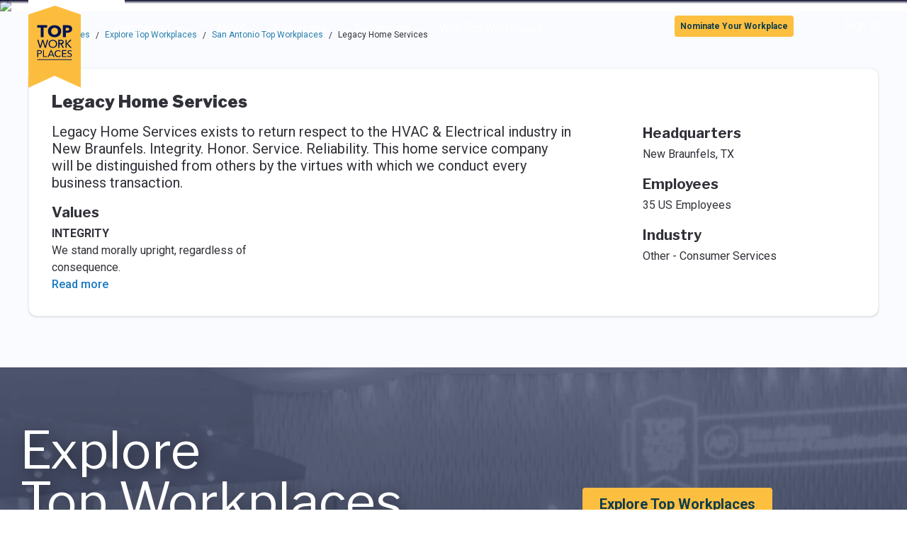

--- FILE ---
content_type: text/html; charset=utf-8
request_url: https://topworkplaces.com/company/legacy-home-services/mysanantonio/
body_size: 12333
content:
<!DOCTYPE html><html lang="en"><head><meta charSet="utf-8"/><meta name="viewport" content="width=device-width"/><meta property="og:type" content="website"/><meta property="og:locale" content="en_US"/><meta property="og:site_name" content="Top Workplaces"/><title>Working at Legacy Home Services | Top Workplaces</title><meta name="robots" content="index,follow"/><meta name="description" content="Legacy Home Services is a Top Workplace award winner. Learn what makes Legacy Home Services a great place to work &amp; how to find open job positions."/><meta property="og:url" content="https://topworkplaces.com/company/legacy-home-services/mysanantonio/"/><meta property="og:title" content="Working at Legacy Home Services | Top Workplaces"/><meta property="og:description" content="Legacy Home Services is a Top Workplace award winner. Learn what makes Legacy Home Services a great place to work &amp; how to find open job positions."/><link rel="canonical" href="https://topworkplaces.com/company/legacy-home-services/mysanantonio/"/><meta name="googlebot" content="index, follow, max-snippet: -1, max-image-preview:large, max-video-preview: -1"/><meta name="bingbot" content="index, follow, max-snippet: -1, max-image-preview:large, max-video-preview: -1"/><meta name="next-head-count" content="14"/><script>window.dataLayer = window.dataLayer || []
                                ;(function(w,d,s,l,i){w[l]=w[l]||[];w[l].push({'gtm.start':
                            new Date().getTime(),event:'gtm.js'});var f=d.getElementsByTagName(s)[0],
                            j=d.createElement(s),dl=l!='dataLayer'?'&l='+l:'';j.async=true;j.src=
                            'https://www.googletagmanager.com/gtm.js?id='+i+dl+ '&gtm_auth=fNHf8p5lBr0PNUNalZR-aw&gtm_preview=env-2&gtm_cookies_win=x';f.parentNode.insertBefore(j,f);
                            })(window,document,'script','dataLayer','GTM-WRRGX9C');</script><meta charSet="utf-8"/><meta http-equiv="x-ua-compatible" content="ie=edge, chrome=1"/><script src="/images/modernizr-webp.js" type="text/javascript" async=""></script><link rel="icon" href="/images/favicon.ico"/><link rel="preconnect" href="https://fonts.gstatic.com"/><script src="https://cmp.osano.com/169kjmTYvaxjgCfAo/452be047-c740-4a33-a4f8-acdd3ed66674/osano.js"></script><link rel="preconnect" href="https://fonts.gstatic.com" crossorigin /><link rel="preload" href="/_next/static/css/a945e0ae4ea937d8.css" as="style"/><link rel="stylesheet" href="/_next/static/css/a945e0ae4ea937d8.css" data-n-g=""/><noscript data-n-css=""></noscript><script defer="" nomodule="" src="/_next/static/chunks/polyfills-42372ed130431b0a.js"></script><script src="/_next/static/chunks/webpack-82b23ed1bdfc1fd7.js" defer=""></script><script src="/_next/static/chunks/framework-c796f06463baa7a4.js" defer=""></script><script src="/_next/static/chunks/main-ed085ab84f5a5eef.js" defer=""></script><script src="/_next/static/chunks/pages/_app-1f98bd723f2ca46d.js" defer=""></script><script src="/_next/static/chunks/184-7202475450e1d95a.js" defer=""></script><script src="/_next/static/chunks/675-393da6eea9e9527c.js" defer=""></script><script src="/_next/static/chunks/336-a5bb66ceff51e54f.js" defer=""></script><script src="/_next/static/chunks/376-5823f0f5fe4237fc.js" defer=""></script><script src="/_next/static/chunks/558-829f7db299999bd3.js" defer=""></script><script src="/_next/static/chunks/847-431817171efbe711.js" defer=""></script><script src="/_next/static/chunks/pages/company/%5B%5B...companyParams%5D%5D-d9eda787ec647b4d.js" defer=""></script><script src="/_next/static/lyxpfi_MiJQCRhsDdqK1v/_buildManifest.js" defer=""></script><script src="/_next/static/lyxpfi_MiJQCRhsDdqK1v/_ssgManifest.js" defer=""></script><style data-styled="" data-styled-version="5.3.11">.cVPVuv{position:fixed;top:70vh;right:12px;display:-webkit-box;display:-webkit-flex;display:-ms-flexbox;display:flex;-webkit-flex-direction:column;-ms-flex-direction:column;flex-direction:column;-webkit-align-items:center;-webkit-box-align:center;-ms-flex-align:center;align-items:center;padding:4px 0;width:52px;border-radius:4px;color:#ffffff;text-transform:uppercase;}/*!sc*/
@media (min-width:768px){.cVPVuv{top:50vh;right:36px;}}/*!sc*/
data-styled.g1[id="ua7rc6-0"]{content:"cVPVuv,"}/*!sc*/
.cFkQib{max-width:1225px;margin:auto;}/*!sc*/
data-styled.g2[id="vla7wf-0"]{content:"cFkQib,"}/*!sc*/
.ikuTMz circle,.ikuTMz path{-webkit-transition:fill 0.3s ease;transition:fill 0.3s ease;}/*!sc*/
.ikuTMz circle{stroke:#001450;}/*!sc*/
.ikuTMz path{fill:#001450;}/*!sc*/
.ikuTMz:hover circle{fill:#001450;}/*!sc*/
.ikuTMz:hover path{fill:#fafbff;}/*!sc*/
data-styled.g3[id="sc-1qrlgya-0"]{content:"ikuTMz,"}/*!sc*/
.fkzfGb{background-image:url('/images/footer-image.png');background-repeat:no-repeat;background-position:center;background-size:cover;height:386px;}/*!sc*/
html.webp .sc-21ainb-0{background-image:url('/images/footer-image.webp');}/*!sc*/
data-styled.g4[id="sc-21ainb-0"]{content:"fkzfGb,"}/*!sc*/
.gPgPbl{height:100%;}/*!sc*/
data-styled.g5[id="sc-21ainb-1"]{content:"gPgPbl,"}/*!sc*/
.cEobGW{text-shadow:5px 5px 20px rgba(0,0,0,0.5);}/*!sc*/
data-styled.g6[id="sc-21ainb-2"]{content:"cEobGW,"}/*!sc*/
.eioxDT{text-shadow:5px 5px 20px rgba(0,0,0,0.5);}/*!sc*/
data-styled.g7[id="sc-21ainb-3"]{content:"eioxDT,"}/*!sc*/
.bEYjjD{padding:5px;max-width:129px;}/*!sc*/
data-styled.g8[id="sc-21ainb-4"]{content:"bEYjjD,"}/*!sc*/
.czNmWS{background:linear-gradient(180deg,rgba(2,0,36,1) 0%,rgba(0,0,0,0) 33%);aspect-ratio:64/11;width:100%;overflow:hidden;}/*!sc*/
@media (max-width:768px){.czNmWS{aspect-ratio:64/11;height:auto;}}/*!sc*/
data-styled.g9[id="sc-3q639-0"]{content:"czNmWS,"}/*!sc*/
.fiztGO{width:100%;object-fit:cover;position:relative;z-index:-1;}/*!sc*/
data-styled.g10[id="sc-3q639-1"]{content:"fiztGO,"}/*!sc*/
.hxGMeW{color:#001450;top:50px;-webkit-transition:max-height 0.3s,-webkit-transform 0.3s;-webkit-transition:max-height 0.3s,-webkit-transform 0.3s;-webkit-transition:max-height 0.3s,-webkit-transform 0.3s;transition:max-height 0.3s,-webkit-transform 0.3s;-o-transition:max-height 0.3s,transform 0.3s;-webkit-transition:max-height 0.3s,-webkit-transform 0.3s;-webkit-transition:max-height 0.3s,transform 0.3s;transition:max-height 0.3s,transform 0.3s;-webkit-transition:max-height 0.3s,-webkit-transform 0.3s,-webkit-transform 0.3s;-webkit-transition:max-height 0.3s,transform 0.3s,-webkit-transform 0.3s;transition:max-height 0.3s,transform 0.3s,-webkit-transform 0.3s;-webkit-transform-origin:top;-ms-transform-origin:top;-webkit-transform-origin:top;-ms-transform-origin:top;transform-origin:top;overflow:auto;}/*!sc*/
@media (max-width:1279px){.hxGMeW{position:relative !important;-webkit-transform:none !important;-ms-transform:none !important;transform:none !important;}}/*!sc*/
.hxGMeW.active{-webkit-transform:scaleY(1);-ms-transform:scaleY(1);-webkit-transform:scaleY(1);-ms-transform:scaleY(1);transform:scaleY(1);max-height:100vh;}/*!sc*/
.hxGMeW.inactive{-webkit-transform:scaleY(0);-ms-transform:scaleY(0);-webkit-transform:scaleY(0);-ms-transform:scaleY(0);transform:scaleY(0);max-height:0;}/*!sc*/
data-styled.g11[id="sc-1s2xlvt-0"]{content:"hxGMeW,"}/*!sc*/
.gcNrjB{background-color:#ffffff;color:#001450;z-index:19;margin-top:10px;position:absolute;top:45px;box-shadow:0 5px 15px 0 rgba(0,0,0,0.09);-webkit-transition:max-height 0.3s,-webkit-transform 0.3s;-webkit-transition:max-height 0.3s,-webkit-transform 0.3s;-webkit-transition:max-height 0.3s,-webkit-transform 0.3s;transition:max-height 0.3s,-webkit-transform 0.3s;-o-transition:max-height 0.3s,transform 0.3s;-webkit-transition:max-height 0.3s,-webkit-transform 0.3s;-webkit-transition:max-height 0.3s,transform 0.3s;transition:max-height 0.3s,transform 0.3s;-webkit-transition:max-height 0.3s,-webkit-transform 0.3s,-webkit-transform 0.3s;-webkit-transition:max-height 0.3s,transform 0.3s,-webkit-transform 0.3s;transition:max-height 0.3s,transform 0.3s,-webkit-transform 0.3s;-webkit-transform-origin:top;-ms-transform-origin:top;-webkit-transform-origin:top;-ms-transform-origin:top;transform-origin:top;overflow:auto;}/*!sc*/
.gcNrjB.active{-webkit-transform:scaleY(1);-ms-transform:scaleY(1);-webkit-transform:scaleY(1);-ms-transform:scaleY(1);transform:scaleY(1);max-height:100vh;}/*!sc*/
.gcNrjB.inactive{-webkit-transform:scaleY(0);-ms-transform:scaleY(0);-webkit-transform:scaleY(0);-ms-transform:scaleY(0);transform:scaleY(0);max-height:0;}/*!sc*/
data-styled.g12[id="sc-16q9tuj-0"]{content:"gcNrjB,"}/*!sc*/
.fkOsKN{width:8.5rem;height:6.5rem;margin-top:-6.5rem;position:relative;overflow:hidden;}/*!sc*/
@media screen and (-ms-high-contrast:active),(-ms-high-contrast:none){.fkOsKN img{position:absolute;display:block;top:0;right:0;bottom:0;left:0;margin:auto;}}/*!sc*/
data-styled.g13[id="sc-1cdhtwx-0"]{content:"fkOsKN,"}/*!sc*/
@supports not ((-ms-high-contrast:none) or (-ms-high-contrast:active)){.kXSNqL{-webkit-flex-direction:column;-ms-flex-direction:column;flex-direction:column;-webkit-align-content:space-between;-ms-flex-line-pack:space-between;align-content:space-between;}@media (min-width:992px){.kXSNqL{max-height:100%;}}}/*!sc*/
@media all and (-ms-high-contrast:active),all and (-ms-high-contrast:none){.kXSNqL{-webkit-box-pack:justify;-webkit-justify-content:space-between;-ms-flex-pack:justify;justify-content:space-between;}}/*!sc*/
data-styled.g14[id="oeei9s-0"]{content:"kXSNqL,"}/*!sc*/
.kJrCkn{color:#277EAC;}/*!sc*/
data-styled.g15[id="sc-3t5she-0"]{content:"kJrCkn,"}/*!sc*/
.gMXsFW img{max-height:25rem;}/*!sc*/
.gMXsFW h1,.gMXsFW h2:not(.paragraph-lead){font-size:1.5rem;}/*!sc*/
data-styled.g26[id="d1dgus-1"]{content:"gMXsFW,"}/*!sc*/
</style><style data-href="https://fonts.googleapis.com/css2?family=Libre+Franklin:wght@400;600;700;900&family=Roboto:wght@400;500;700&display=swap">@font-face{font-family:'Libre Franklin';font-style:normal;font-weight:400;font-display:swap;src:url(https://fonts.gstatic.com/l/font?kit=jizOREVItHgc8qDIbSTKq4XkRg8T88bjFuXOnduhLsWUBA&skey=c27c9a4f66e66f55&v=v20) format('woff')}@font-face{font-family:'Libre Franklin';font-style:normal;font-weight:600;font-display:swap;src:url(https://fonts.gstatic.com/l/font?kit=jizOREVItHgc8qDIbSTKq4XkRg8T88bjFuXOnduh8MKUBA&skey=c27c9a4f66e66f55&v=v20) format('woff')}@font-face{font-family:'Libre Franklin';font-style:normal;font-weight:700;font-display:swap;src:url(https://fonts.gstatic.com/l/font?kit=jizOREVItHgc8qDIbSTKq4XkRg8T88bjFuXOnduhycKUBA&skey=c27c9a4f66e66f55&v=v20) format('woff')}@font-face{font-family:'Libre Franklin';font-style:normal;font-weight:900;font-display:swap;src:url(https://fonts.gstatic.com/l/font?kit=jizOREVItHgc8qDIbSTKq4XkRg8T88bjFuXOnduhh8KUBA&skey=c27c9a4f66e66f55&v=v20) format('woff')}@font-face{font-family:'Roboto';font-style:normal;font-weight:400;font-stretch:normal;font-display:swap;src:url(https://fonts.gstatic.com/l/font?kit=KFOMCnqEu92Fr1ME7kSn66aGLdTylUAMQXC89YmC2DPNWubEbWmQ&skey=a0a0114a1dcab3ac&v=v50) format('woff')}@font-face{font-family:'Roboto';font-style:normal;font-weight:500;font-stretch:normal;font-display:swap;src:url(https://fonts.gstatic.com/l/font?kit=KFOMCnqEu92Fr1ME7kSn66aGLdTylUAMQXC89YmC2DPNWub2bWmQ&skey=a0a0114a1dcab3ac&v=v50) format('woff')}@font-face{font-family:'Roboto';font-style:normal;font-weight:700;font-stretch:normal;font-display:swap;src:url(https://fonts.gstatic.com/l/font?kit=KFOMCnqEu92Fr1ME7kSn66aGLdTylUAMQXC89YmC2DPNWuYjammQ&skey=a0a0114a1dcab3ac&v=v50) format('woff')}@font-face{font-family:'Libre Franklin';font-style:normal;font-weight:400;font-display:swap;src:url(https://fonts.gstatic.com/s/librefranklin/v20/jizDREVItHgc8qDIbSTKq4XkRiUS2zcZiVbJsNo.woff2) format('woff2');unicode-range:U+0460-052F,U+1C80-1C8A,U+20B4,U+2DE0-2DFF,U+A640-A69F,U+FE2E-FE2F}@font-face{font-family:'Libre Franklin';font-style:normal;font-weight:400;font-display:swap;src:url(https://fonts.gstatic.com/s/librefranklin/v20/jizDREVItHgc8qDIbSTKq4XkRiUb2zcZiVbJsNo.woff2) format('woff2');unicode-range:U+0301,U+0400-045F,U+0490-0491,U+04B0-04B1,U+2116}@font-face{font-family:'Libre Franklin';font-style:normal;font-weight:400;font-display:swap;src:url(https://fonts.gstatic.com/s/librefranklin/v20/jizDREVItHgc8qDIbSTKq4XkRiUQ2zcZiVbJsNo.woff2) format('woff2');unicode-range:U+0102-0103,U+0110-0111,U+0128-0129,U+0168-0169,U+01A0-01A1,U+01AF-01B0,U+0300-0301,U+0303-0304,U+0308-0309,U+0323,U+0329,U+1EA0-1EF9,U+20AB}@font-face{font-family:'Libre Franklin';font-style:normal;font-weight:400;font-display:swap;src:url(https://fonts.gstatic.com/s/librefranklin/v20/jizDREVItHgc8qDIbSTKq4XkRiUR2zcZiVbJsNo.woff2) format('woff2');unicode-range:U+0100-02BA,U+02BD-02C5,U+02C7-02CC,U+02CE-02D7,U+02DD-02FF,U+0304,U+0308,U+0329,U+1D00-1DBF,U+1E00-1E9F,U+1EF2-1EFF,U+2020,U+20A0-20AB,U+20AD-20C0,U+2113,U+2C60-2C7F,U+A720-A7FF}@font-face{font-family:'Libre Franklin';font-style:normal;font-weight:400;font-display:swap;src:url(https://fonts.gstatic.com/s/librefranklin/v20/jizDREVItHgc8qDIbSTKq4XkRiUf2zcZiVbJ.woff2) format('woff2');unicode-range:U+0000-00FF,U+0131,U+0152-0153,U+02BB-02BC,U+02C6,U+02DA,U+02DC,U+0304,U+0308,U+0329,U+2000-206F,U+20AC,U+2122,U+2191,U+2193,U+2212,U+2215,U+FEFF,U+FFFD}@font-face{font-family:'Libre Franklin';font-style:normal;font-weight:600;font-display:swap;src:url(https://fonts.gstatic.com/s/librefranklin/v20/jizDREVItHgc8qDIbSTKq4XkRiUS2zcZiVbJsNo.woff2) format('woff2');unicode-range:U+0460-052F,U+1C80-1C8A,U+20B4,U+2DE0-2DFF,U+A640-A69F,U+FE2E-FE2F}@font-face{font-family:'Libre Franklin';font-style:normal;font-weight:600;font-display:swap;src:url(https://fonts.gstatic.com/s/librefranklin/v20/jizDREVItHgc8qDIbSTKq4XkRiUb2zcZiVbJsNo.woff2) format('woff2');unicode-range:U+0301,U+0400-045F,U+0490-0491,U+04B0-04B1,U+2116}@font-face{font-family:'Libre Franklin';font-style:normal;font-weight:600;font-display:swap;src:url(https://fonts.gstatic.com/s/librefranklin/v20/jizDREVItHgc8qDIbSTKq4XkRiUQ2zcZiVbJsNo.woff2) format('woff2');unicode-range:U+0102-0103,U+0110-0111,U+0128-0129,U+0168-0169,U+01A0-01A1,U+01AF-01B0,U+0300-0301,U+0303-0304,U+0308-0309,U+0323,U+0329,U+1EA0-1EF9,U+20AB}@font-face{font-family:'Libre Franklin';font-style:normal;font-weight:600;font-display:swap;src:url(https://fonts.gstatic.com/s/librefranklin/v20/jizDREVItHgc8qDIbSTKq4XkRiUR2zcZiVbJsNo.woff2) format('woff2');unicode-range:U+0100-02BA,U+02BD-02C5,U+02C7-02CC,U+02CE-02D7,U+02DD-02FF,U+0304,U+0308,U+0329,U+1D00-1DBF,U+1E00-1E9F,U+1EF2-1EFF,U+2020,U+20A0-20AB,U+20AD-20C0,U+2113,U+2C60-2C7F,U+A720-A7FF}@font-face{font-family:'Libre Franklin';font-style:normal;font-weight:600;font-display:swap;src:url(https://fonts.gstatic.com/s/librefranklin/v20/jizDREVItHgc8qDIbSTKq4XkRiUf2zcZiVbJ.woff2) format('woff2');unicode-range:U+0000-00FF,U+0131,U+0152-0153,U+02BB-02BC,U+02C6,U+02DA,U+02DC,U+0304,U+0308,U+0329,U+2000-206F,U+20AC,U+2122,U+2191,U+2193,U+2212,U+2215,U+FEFF,U+FFFD}@font-face{font-family:'Libre Franklin';font-style:normal;font-weight:700;font-display:swap;src:url(https://fonts.gstatic.com/s/librefranklin/v20/jizDREVItHgc8qDIbSTKq4XkRiUS2zcZiVbJsNo.woff2) format('woff2');unicode-range:U+0460-052F,U+1C80-1C8A,U+20B4,U+2DE0-2DFF,U+A640-A69F,U+FE2E-FE2F}@font-face{font-family:'Libre Franklin';font-style:normal;font-weight:700;font-display:swap;src:url(https://fonts.gstatic.com/s/librefranklin/v20/jizDREVItHgc8qDIbSTKq4XkRiUb2zcZiVbJsNo.woff2) format('woff2');unicode-range:U+0301,U+0400-045F,U+0490-0491,U+04B0-04B1,U+2116}@font-face{font-family:'Libre Franklin';font-style:normal;font-weight:700;font-display:swap;src:url(https://fonts.gstatic.com/s/librefranklin/v20/jizDREVItHgc8qDIbSTKq4XkRiUQ2zcZiVbJsNo.woff2) format('woff2');unicode-range:U+0102-0103,U+0110-0111,U+0128-0129,U+0168-0169,U+01A0-01A1,U+01AF-01B0,U+0300-0301,U+0303-0304,U+0308-0309,U+0323,U+0329,U+1EA0-1EF9,U+20AB}@font-face{font-family:'Libre Franklin';font-style:normal;font-weight:700;font-display:swap;src:url(https://fonts.gstatic.com/s/librefranklin/v20/jizDREVItHgc8qDIbSTKq4XkRiUR2zcZiVbJsNo.woff2) format('woff2');unicode-range:U+0100-02BA,U+02BD-02C5,U+02C7-02CC,U+02CE-02D7,U+02DD-02FF,U+0304,U+0308,U+0329,U+1D00-1DBF,U+1E00-1E9F,U+1EF2-1EFF,U+2020,U+20A0-20AB,U+20AD-20C0,U+2113,U+2C60-2C7F,U+A720-A7FF}@font-face{font-family:'Libre Franklin';font-style:normal;font-weight:700;font-display:swap;src:url(https://fonts.gstatic.com/s/librefranklin/v20/jizDREVItHgc8qDIbSTKq4XkRiUf2zcZiVbJ.woff2) format('woff2');unicode-range:U+0000-00FF,U+0131,U+0152-0153,U+02BB-02BC,U+02C6,U+02DA,U+02DC,U+0304,U+0308,U+0329,U+2000-206F,U+20AC,U+2122,U+2191,U+2193,U+2212,U+2215,U+FEFF,U+FFFD}@font-face{font-family:'Libre Franklin';font-style:normal;font-weight:900;font-display:swap;src:url(https://fonts.gstatic.com/s/librefranklin/v20/jizDREVItHgc8qDIbSTKq4XkRiUS2zcZiVbJsNo.woff2) format('woff2');unicode-range:U+0460-052F,U+1C80-1C8A,U+20B4,U+2DE0-2DFF,U+A640-A69F,U+FE2E-FE2F}@font-face{font-family:'Libre Franklin';font-style:normal;font-weight:900;font-display:swap;src:url(https://fonts.gstatic.com/s/librefranklin/v20/jizDREVItHgc8qDIbSTKq4XkRiUb2zcZiVbJsNo.woff2) format('woff2');unicode-range:U+0301,U+0400-045F,U+0490-0491,U+04B0-04B1,U+2116}@font-face{font-family:'Libre Franklin';font-style:normal;font-weight:900;font-display:swap;src:url(https://fonts.gstatic.com/s/librefranklin/v20/jizDREVItHgc8qDIbSTKq4XkRiUQ2zcZiVbJsNo.woff2) format('woff2');unicode-range:U+0102-0103,U+0110-0111,U+0128-0129,U+0168-0169,U+01A0-01A1,U+01AF-01B0,U+0300-0301,U+0303-0304,U+0308-0309,U+0323,U+0329,U+1EA0-1EF9,U+20AB}@font-face{font-family:'Libre Franklin';font-style:normal;font-weight:900;font-display:swap;src:url(https://fonts.gstatic.com/s/librefranklin/v20/jizDREVItHgc8qDIbSTKq4XkRiUR2zcZiVbJsNo.woff2) format('woff2');unicode-range:U+0100-02BA,U+02BD-02C5,U+02C7-02CC,U+02CE-02D7,U+02DD-02FF,U+0304,U+0308,U+0329,U+1D00-1DBF,U+1E00-1E9F,U+1EF2-1EFF,U+2020,U+20A0-20AB,U+20AD-20C0,U+2113,U+2C60-2C7F,U+A720-A7FF}@font-face{font-family:'Libre Franklin';font-style:normal;font-weight:900;font-display:swap;src:url(https://fonts.gstatic.com/s/librefranklin/v20/jizDREVItHgc8qDIbSTKq4XkRiUf2zcZiVbJ.woff2) format('woff2');unicode-range:U+0000-00FF,U+0131,U+0152-0153,U+02BB-02BC,U+02C6,U+02DA,U+02DC,U+0304,U+0308,U+0329,U+2000-206F,U+20AC,U+2122,U+2191,U+2193,U+2212,U+2215,U+FEFF,U+FFFD}@font-face{font-family:'Roboto';font-style:normal;font-weight:400;font-stretch:100%;font-display:swap;src:url(https://fonts.gstatic.com/s/roboto/v50/KFO7CnqEu92Fr1ME7kSn66aGLdTylUAMa3GUBHMdazTgWw.woff2) format('woff2');unicode-range:U+0460-052F,U+1C80-1C8A,U+20B4,U+2DE0-2DFF,U+A640-A69F,U+FE2E-FE2F}@font-face{font-family:'Roboto';font-style:normal;font-weight:400;font-stretch:100%;font-display:swap;src:url(https://fonts.gstatic.com/s/roboto/v50/KFO7CnqEu92Fr1ME7kSn66aGLdTylUAMa3iUBHMdazTgWw.woff2) format('woff2');unicode-range:U+0301,U+0400-045F,U+0490-0491,U+04B0-04B1,U+2116}@font-face{font-family:'Roboto';font-style:normal;font-weight:400;font-stretch:100%;font-display:swap;src:url(https://fonts.gstatic.com/s/roboto/v50/KFO7CnqEu92Fr1ME7kSn66aGLdTylUAMa3CUBHMdazTgWw.woff2) format('woff2');unicode-range:U+1F00-1FFF}@font-face{font-family:'Roboto';font-style:normal;font-weight:400;font-stretch:100%;font-display:swap;src:url(https://fonts.gstatic.com/s/roboto/v50/KFO7CnqEu92Fr1ME7kSn66aGLdTylUAMa3-UBHMdazTgWw.woff2) format('woff2');unicode-range:U+0370-0377,U+037A-037F,U+0384-038A,U+038C,U+038E-03A1,U+03A3-03FF}@font-face{font-family:'Roboto';font-style:normal;font-weight:400;font-stretch:100%;font-display:swap;src:url(https://fonts.gstatic.com/s/roboto/v50/KFO7CnqEu92Fr1ME7kSn66aGLdTylUAMawCUBHMdazTgWw.woff2) format('woff2');unicode-range:U+0302-0303,U+0305,U+0307-0308,U+0310,U+0312,U+0315,U+031A,U+0326-0327,U+032C,U+032F-0330,U+0332-0333,U+0338,U+033A,U+0346,U+034D,U+0391-03A1,U+03A3-03A9,U+03B1-03C9,U+03D1,U+03D5-03D6,U+03F0-03F1,U+03F4-03F5,U+2016-2017,U+2034-2038,U+203C,U+2040,U+2043,U+2047,U+2050,U+2057,U+205F,U+2070-2071,U+2074-208E,U+2090-209C,U+20D0-20DC,U+20E1,U+20E5-20EF,U+2100-2112,U+2114-2115,U+2117-2121,U+2123-214F,U+2190,U+2192,U+2194-21AE,U+21B0-21E5,U+21F1-21F2,U+21F4-2211,U+2213-2214,U+2216-22FF,U+2308-230B,U+2310,U+2319,U+231C-2321,U+2336-237A,U+237C,U+2395,U+239B-23B7,U+23D0,U+23DC-23E1,U+2474-2475,U+25AF,U+25B3,U+25B7,U+25BD,U+25C1,U+25CA,U+25CC,U+25FB,U+266D-266F,U+27C0-27FF,U+2900-2AFF,U+2B0E-2B11,U+2B30-2B4C,U+2BFE,U+3030,U+FF5B,U+FF5D,U+1D400-1D7FF,U+1EE00-1EEFF}@font-face{font-family:'Roboto';font-style:normal;font-weight:400;font-stretch:100%;font-display:swap;src:url(https://fonts.gstatic.com/s/roboto/v50/KFO7CnqEu92Fr1ME7kSn66aGLdTylUAMaxKUBHMdazTgWw.woff2) format('woff2');unicode-range:U+0001-000C,U+000E-001F,U+007F-009F,U+20DD-20E0,U+20E2-20E4,U+2150-218F,U+2190,U+2192,U+2194-2199,U+21AF,U+21E6-21F0,U+21F3,U+2218-2219,U+2299,U+22C4-22C6,U+2300-243F,U+2440-244A,U+2460-24FF,U+25A0-27BF,U+2800-28FF,U+2921-2922,U+2981,U+29BF,U+29EB,U+2B00-2BFF,U+4DC0-4DFF,U+FFF9-FFFB,U+10140-1018E,U+10190-1019C,U+101A0,U+101D0-101FD,U+102E0-102FB,U+10E60-10E7E,U+1D2C0-1D2D3,U+1D2E0-1D37F,U+1F000-1F0FF,U+1F100-1F1AD,U+1F1E6-1F1FF,U+1F30D-1F30F,U+1F315,U+1F31C,U+1F31E,U+1F320-1F32C,U+1F336,U+1F378,U+1F37D,U+1F382,U+1F393-1F39F,U+1F3A7-1F3A8,U+1F3AC-1F3AF,U+1F3C2,U+1F3C4-1F3C6,U+1F3CA-1F3CE,U+1F3D4-1F3E0,U+1F3ED,U+1F3F1-1F3F3,U+1F3F5-1F3F7,U+1F408,U+1F415,U+1F41F,U+1F426,U+1F43F,U+1F441-1F442,U+1F444,U+1F446-1F449,U+1F44C-1F44E,U+1F453,U+1F46A,U+1F47D,U+1F4A3,U+1F4B0,U+1F4B3,U+1F4B9,U+1F4BB,U+1F4BF,U+1F4C8-1F4CB,U+1F4D6,U+1F4DA,U+1F4DF,U+1F4E3-1F4E6,U+1F4EA-1F4ED,U+1F4F7,U+1F4F9-1F4FB,U+1F4FD-1F4FE,U+1F503,U+1F507-1F50B,U+1F50D,U+1F512-1F513,U+1F53E-1F54A,U+1F54F-1F5FA,U+1F610,U+1F650-1F67F,U+1F687,U+1F68D,U+1F691,U+1F694,U+1F698,U+1F6AD,U+1F6B2,U+1F6B9-1F6BA,U+1F6BC,U+1F6C6-1F6CF,U+1F6D3-1F6D7,U+1F6E0-1F6EA,U+1F6F0-1F6F3,U+1F6F7-1F6FC,U+1F700-1F7FF,U+1F800-1F80B,U+1F810-1F847,U+1F850-1F859,U+1F860-1F887,U+1F890-1F8AD,U+1F8B0-1F8BB,U+1F8C0-1F8C1,U+1F900-1F90B,U+1F93B,U+1F946,U+1F984,U+1F996,U+1F9E9,U+1FA00-1FA6F,U+1FA70-1FA7C,U+1FA80-1FA89,U+1FA8F-1FAC6,U+1FACE-1FADC,U+1FADF-1FAE9,U+1FAF0-1FAF8,U+1FB00-1FBFF}@font-face{font-family:'Roboto';font-style:normal;font-weight:400;font-stretch:100%;font-display:swap;src:url(https://fonts.gstatic.com/s/roboto/v50/KFO7CnqEu92Fr1ME7kSn66aGLdTylUAMa3OUBHMdazTgWw.woff2) format('woff2');unicode-range:U+0102-0103,U+0110-0111,U+0128-0129,U+0168-0169,U+01A0-01A1,U+01AF-01B0,U+0300-0301,U+0303-0304,U+0308-0309,U+0323,U+0329,U+1EA0-1EF9,U+20AB}@font-face{font-family:'Roboto';font-style:normal;font-weight:400;font-stretch:100%;font-display:swap;src:url(https://fonts.gstatic.com/s/roboto/v50/KFO7CnqEu92Fr1ME7kSn66aGLdTylUAMa3KUBHMdazTgWw.woff2) format('woff2');unicode-range:U+0100-02BA,U+02BD-02C5,U+02C7-02CC,U+02CE-02D7,U+02DD-02FF,U+0304,U+0308,U+0329,U+1D00-1DBF,U+1E00-1E9F,U+1EF2-1EFF,U+2020,U+20A0-20AB,U+20AD-20C0,U+2113,U+2C60-2C7F,U+A720-A7FF}@font-face{font-family:'Roboto';font-style:normal;font-weight:400;font-stretch:100%;font-display:swap;src:url(https://fonts.gstatic.com/s/roboto/v50/KFO7CnqEu92Fr1ME7kSn66aGLdTylUAMa3yUBHMdazQ.woff2) format('woff2');unicode-range:U+0000-00FF,U+0131,U+0152-0153,U+02BB-02BC,U+02C6,U+02DA,U+02DC,U+0304,U+0308,U+0329,U+2000-206F,U+20AC,U+2122,U+2191,U+2193,U+2212,U+2215,U+FEFF,U+FFFD}@font-face{font-family:'Roboto';font-style:normal;font-weight:500;font-stretch:100%;font-display:swap;src:url(https://fonts.gstatic.com/s/roboto/v50/KFO7CnqEu92Fr1ME7kSn66aGLdTylUAMa3GUBHMdazTgWw.woff2) format('woff2');unicode-range:U+0460-052F,U+1C80-1C8A,U+20B4,U+2DE0-2DFF,U+A640-A69F,U+FE2E-FE2F}@font-face{font-family:'Roboto';font-style:normal;font-weight:500;font-stretch:100%;font-display:swap;src:url(https://fonts.gstatic.com/s/roboto/v50/KFO7CnqEu92Fr1ME7kSn66aGLdTylUAMa3iUBHMdazTgWw.woff2) format('woff2');unicode-range:U+0301,U+0400-045F,U+0490-0491,U+04B0-04B1,U+2116}@font-face{font-family:'Roboto';font-style:normal;font-weight:500;font-stretch:100%;font-display:swap;src:url(https://fonts.gstatic.com/s/roboto/v50/KFO7CnqEu92Fr1ME7kSn66aGLdTylUAMa3CUBHMdazTgWw.woff2) format('woff2');unicode-range:U+1F00-1FFF}@font-face{font-family:'Roboto';font-style:normal;font-weight:500;font-stretch:100%;font-display:swap;src:url(https://fonts.gstatic.com/s/roboto/v50/KFO7CnqEu92Fr1ME7kSn66aGLdTylUAMa3-UBHMdazTgWw.woff2) format('woff2');unicode-range:U+0370-0377,U+037A-037F,U+0384-038A,U+038C,U+038E-03A1,U+03A3-03FF}@font-face{font-family:'Roboto';font-style:normal;font-weight:500;font-stretch:100%;font-display:swap;src:url(https://fonts.gstatic.com/s/roboto/v50/KFO7CnqEu92Fr1ME7kSn66aGLdTylUAMawCUBHMdazTgWw.woff2) format('woff2');unicode-range:U+0302-0303,U+0305,U+0307-0308,U+0310,U+0312,U+0315,U+031A,U+0326-0327,U+032C,U+032F-0330,U+0332-0333,U+0338,U+033A,U+0346,U+034D,U+0391-03A1,U+03A3-03A9,U+03B1-03C9,U+03D1,U+03D5-03D6,U+03F0-03F1,U+03F4-03F5,U+2016-2017,U+2034-2038,U+203C,U+2040,U+2043,U+2047,U+2050,U+2057,U+205F,U+2070-2071,U+2074-208E,U+2090-209C,U+20D0-20DC,U+20E1,U+20E5-20EF,U+2100-2112,U+2114-2115,U+2117-2121,U+2123-214F,U+2190,U+2192,U+2194-21AE,U+21B0-21E5,U+21F1-21F2,U+21F4-2211,U+2213-2214,U+2216-22FF,U+2308-230B,U+2310,U+2319,U+231C-2321,U+2336-237A,U+237C,U+2395,U+239B-23B7,U+23D0,U+23DC-23E1,U+2474-2475,U+25AF,U+25B3,U+25B7,U+25BD,U+25C1,U+25CA,U+25CC,U+25FB,U+266D-266F,U+27C0-27FF,U+2900-2AFF,U+2B0E-2B11,U+2B30-2B4C,U+2BFE,U+3030,U+FF5B,U+FF5D,U+1D400-1D7FF,U+1EE00-1EEFF}@font-face{font-family:'Roboto';font-style:normal;font-weight:500;font-stretch:100%;font-display:swap;src:url(https://fonts.gstatic.com/s/roboto/v50/KFO7CnqEu92Fr1ME7kSn66aGLdTylUAMaxKUBHMdazTgWw.woff2) format('woff2');unicode-range:U+0001-000C,U+000E-001F,U+007F-009F,U+20DD-20E0,U+20E2-20E4,U+2150-218F,U+2190,U+2192,U+2194-2199,U+21AF,U+21E6-21F0,U+21F3,U+2218-2219,U+2299,U+22C4-22C6,U+2300-243F,U+2440-244A,U+2460-24FF,U+25A0-27BF,U+2800-28FF,U+2921-2922,U+2981,U+29BF,U+29EB,U+2B00-2BFF,U+4DC0-4DFF,U+FFF9-FFFB,U+10140-1018E,U+10190-1019C,U+101A0,U+101D0-101FD,U+102E0-102FB,U+10E60-10E7E,U+1D2C0-1D2D3,U+1D2E0-1D37F,U+1F000-1F0FF,U+1F100-1F1AD,U+1F1E6-1F1FF,U+1F30D-1F30F,U+1F315,U+1F31C,U+1F31E,U+1F320-1F32C,U+1F336,U+1F378,U+1F37D,U+1F382,U+1F393-1F39F,U+1F3A7-1F3A8,U+1F3AC-1F3AF,U+1F3C2,U+1F3C4-1F3C6,U+1F3CA-1F3CE,U+1F3D4-1F3E0,U+1F3ED,U+1F3F1-1F3F3,U+1F3F5-1F3F7,U+1F408,U+1F415,U+1F41F,U+1F426,U+1F43F,U+1F441-1F442,U+1F444,U+1F446-1F449,U+1F44C-1F44E,U+1F453,U+1F46A,U+1F47D,U+1F4A3,U+1F4B0,U+1F4B3,U+1F4B9,U+1F4BB,U+1F4BF,U+1F4C8-1F4CB,U+1F4D6,U+1F4DA,U+1F4DF,U+1F4E3-1F4E6,U+1F4EA-1F4ED,U+1F4F7,U+1F4F9-1F4FB,U+1F4FD-1F4FE,U+1F503,U+1F507-1F50B,U+1F50D,U+1F512-1F513,U+1F53E-1F54A,U+1F54F-1F5FA,U+1F610,U+1F650-1F67F,U+1F687,U+1F68D,U+1F691,U+1F694,U+1F698,U+1F6AD,U+1F6B2,U+1F6B9-1F6BA,U+1F6BC,U+1F6C6-1F6CF,U+1F6D3-1F6D7,U+1F6E0-1F6EA,U+1F6F0-1F6F3,U+1F6F7-1F6FC,U+1F700-1F7FF,U+1F800-1F80B,U+1F810-1F847,U+1F850-1F859,U+1F860-1F887,U+1F890-1F8AD,U+1F8B0-1F8BB,U+1F8C0-1F8C1,U+1F900-1F90B,U+1F93B,U+1F946,U+1F984,U+1F996,U+1F9E9,U+1FA00-1FA6F,U+1FA70-1FA7C,U+1FA80-1FA89,U+1FA8F-1FAC6,U+1FACE-1FADC,U+1FADF-1FAE9,U+1FAF0-1FAF8,U+1FB00-1FBFF}@font-face{font-family:'Roboto';font-style:normal;font-weight:500;font-stretch:100%;font-display:swap;src:url(https://fonts.gstatic.com/s/roboto/v50/KFO7CnqEu92Fr1ME7kSn66aGLdTylUAMa3OUBHMdazTgWw.woff2) format('woff2');unicode-range:U+0102-0103,U+0110-0111,U+0128-0129,U+0168-0169,U+01A0-01A1,U+01AF-01B0,U+0300-0301,U+0303-0304,U+0308-0309,U+0323,U+0329,U+1EA0-1EF9,U+20AB}@font-face{font-family:'Roboto';font-style:normal;font-weight:500;font-stretch:100%;font-display:swap;src:url(https://fonts.gstatic.com/s/roboto/v50/KFO7CnqEu92Fr1ME7kSn66aGLdTylUAMa3KUBHMdazTgWw.woff2) format('woff2');unicode-range:U+0100-02BA,U+02BD-02C5,U+02C7-02CC,U+02CE-02D7,U+02DD-02FF,U+0304,U+0308,U+0329,U+1D00-1DBF,U+1E00-1E9F,U+1EF2-1EFF,U+2020,U+20A0-20AB,U+20AD-20C0,U+2113,U+2C60-2C7F,U+A720-A7FF}@font-face{font-family:'Roboto';font-style:normal;font-weight:500;font-stretch:100%;font-display:swap;src:url(https://fonts.gstatic.com/s/roboto/v50/KFO7CnqEu92Fr1ME7kSn66aGLdTylUAMa3yUBHMdazQ.woff2) format('woff2');unicode-range:U+0000-00FF,U+0131,U+0152-0153,U+02BB-02BC,U+02C6,U+02DA,U+02DC,U+0304,U+0308,U+0329,U+2000-206F,U+20AC,U+2122,U+2191,U+2193,U+2212,U+2215,U+FEFF,U+FFFD}@font-face{font-family:'Roboto';font-style:normal;font-weight:700;font-stretch:100%;font-display:swap;src:url(https://fonts.gstatic.com/s/roboto/v50/KFO7CnqEu92Fr1ME7kSn66aGLdTylUAMa3GUBHMdazTgWw.woff2) format('woff2');unicode-range:U+0460-052F,U+1C80-1C8A,U+20B4,U+2DE0-2DFF,U+A640-A69F,U+FE2E-FE2F}@font-face{font-family:'Roboto';font-style:normal;font-weight:700;font-stretch:100%;font-display:swap;src:url(https://fonts.gstatic.com/s/roboto/v50/KFO7CnqEu92Fr1ME7kSn66aGLdTylUAMa3iUBHMdazTgWw.woff2) format('woff2');unicode-range:U+0301,U+0400-045F,U+0490-0491,U+04B0-04B1,U+2116}@font-face{font-family:'Roboto';font-style:normal;font-weight:700;font-stretch:100%;font-display:swap;src:url(https://fonts.gstatic.com/s/roboto/v50/KFO7CnqEu92Fr1ME7kSn66aGLdTylUAMa3CUBHMdazTgWw.woff2) format('woff2');unicode-range:U+1F00-1FFF}@font-face{font-family:'Roboto';font-style:normal;font-weight:700;font-stretch:100%;font-display:swap;src:url(https://fonts.gstatic.com/s/roboto/v50/KFO7CnqEu92Fr1ME7kSn66aGLdTylUAMa3-UBHMdazTgWw.woff2) format('woff2');unicode-range:U+0370-0377,U+037A-037F,U+0384-038A,U+038C,U+038E-03A1,U+03A3-03FF}@font-face{font-family:'Roboto';font-style:normal;font-weight:700;font-stretch:100%;font-display:swap;src:url(https://fonts.gstatic.com/s/roboto/v50/KFO7CnqEu92Fr1ME7kSn66aGLdTylUAMawCUBHMdazTgWw.woff2) format('woff2');unicode-range:U+0302-0303,U+0305,U+0307-0308,U+0310,U+0312,U+0315,U+031A,U+0326-0327,U+032C,U+032F-0330,U+0332-0333,U+0338,U+033A,U+0346,U+034D,U+0391-03A1,U+03A3-03A9,U+03B1-03C9,U+03D1,U+03D5-03D6,U+03F0-03F1,U+03F4-03F5,U+2016-2017,U+2034-2038,U+203C,U+2040,U+2043,U+2047,U+2050,U+2057,U+205F,U+2070-2071,U+2074-208E,U+2090-209C,U+20D0-20DC,U+20E1,U+20E5-20EF,U+2100-2112,U+2114-2115,U+2117-2121,U+2123-214F,U+2190,U+2192,U+2194-21AE,U+21B0-21E5,U+21F1-21F2,U+21F4-2211,U+2213-2214,U+2216-22FF,U+2308-230B,U+2310,U+2319,U+231C-2321,U+2336-237A,U+237C,U+2395,U+239B-23B7,U+23D0,U+23DC-23E1,U+2474-2475,U+25AF,U+25B3,U+25B7,U+25BD,U+25C1,U+25CA,U+25CC,U+25FB,U+266D-266F,U+27C0-27FF,U+2900-2AFF,U+2B0E-2B11,U+2B30-2B4C,U+2BFE,U+3030,U+FF5B,U+FF5D,U+1D400-1D7FF,U+1EE00-1EEFF}@font-face{font-family:'Roboto';font-style:normal;font-weight:700;font-stretch:100%;font-display:swap;src:url(https://fonts.gstatic.com/s/roboto/v50/KFO7CnqEu92Fr1ME7kSn66aGLdTylUAMaxKUBHMdazTgWw.woff2) format('woff2');unicode-range:U+0001-000C,U+000E-001F,U+007F-009F,U+20DD-20E0,U+20E2-20E4,U+2150-218F,U+2190,U+2192,U+2194-2199,U+21AF,U+21E6-21F0,U+21F3,U+2218-2219,U+2299,U+22C4-22C6,U+2300-243F,U+2440-244A,U+2460-24FF,U+25A0-27BF,U+2800-28FF,U+2921-2922,U+2981,U+29BF,U+29EB,U+2B00-2BFF,U+4DC0-4DFF,U+FFF9-FFFB,U+10140-1018E,U+10190-1019C,U+101A0,U+101D0-101FD,U+102E0-102FB,U+10E60-10E7E,U+1D2C0-1D2D3,U+1D2E0-1D37F,U+1F000-1F0FF,U+1F100-1F1AD,U+1F1E6-1F1FF,U+1F30D-1F30F,U+1F315,U+1F31C,U+1F31E,U+1F320-1F32C,U+1F336,U+1F378,U+1F37D,U+1F382,U+1F393-1F39F,U+1F3A7-1F3A8,U+1F3AC-1F3AF,U+1F3C2,U+1F3C4-1F3C6,U+1F3CA-1F3CE,U+1F3D4-1F3E0,U+1F3ED,U+1F3F1-1F3F3,U+1F3F5-1F3F7,U+1F408,U+1F415,U+1F41F,U+1F426,U+1F43F,U+1F441-1F442,U+1F444,U+1F446-1F449,U+1F44C-1F44E,U+1F453,U+1F46A,U+1F47D,U+1F4A3,U+1F4B0,U+1F4B3,U+1F4B9,U+1F4BB,U+1F4BF,U+1F4C8-1F4CB,U+1F4D6,U+1F4DA,U+1F4DF,U+1F4E3-1F4E6,U+1F4EA-1F4ED,U+1F4F7,U+1F4F9-1F4FB,U+1F4FD-1F4FE,U+1F503,U+1F507-1F50B,U+1F50D,U+1F512-1F513,U+1F53E-1F54A,U+1F54F-1F5FA,U+1F610,U+1F650-1F67F,U+1F687,U+1F68D,U+1F691,U+1F694,U+1F698,U+1F6AD,U+1F6B2,U+1F6B9-1F6BA,U+1F6BC,U+1F6C6-1F6CF,U+1F6D3-1F6D7,U+1F6E0-1F6EA,U+1F6F0-1F6F3,U+1F6F7-1F6FC,U+1F700-1F7FF,U+1F800-1F80B,U+1F810-1F847,U+1F850-1F859,U+1F860-1F887,U+1F890-1F8AD,U+1F8B0-1F8BB,U+1F8C0-1F8C1,U+1F900-1F90B,U+1F93B,U+1F946,U+1F984,U+1F996,U+1F9E9,U+1FA00-1FA6F,U+1FA70-1FA7C,U+1FA80-1FA89,U+1FA8F-1FAC6,U+1FACE-1FADC,U+1FADF-1FAE9,U+1FAF0-1FAF8,U+1FB00-1FBFF}@font-face{font-family:'Roboto';font-style:normal;font-weight:700;font-stretch:100%;font-display:swap;src:url(https://fonts.gstatic.com/s/roboto/v50/KFO7CnqEu92Fr1ME7kSn66aGLdTylUAMa3OUBHMdazTgWw.woff2) format('woff2');unicode-range:U+0102-0103,U+0110-0111,U+0128-0129,U+0168-0169,U+01A0-01A1,U+01AF-01B0,U+0300-0301,U+0303-0304,U+0308-0309,U+0323,U+0329,U+1EA0-1EF9,U+20AB}@font-face{font-family:'Roboto';font-style:normal;font-weight:700;font-stretch:100%;font-display:swap;src:url(https://fonts.gstatic.com/s/roboto/v50/KFO7CnqEu92Fr1ME7kSn66aGLdTylUAMa3KUBHMdazTgWw.woff2) format('woff2');unicode-range:U+0100-02BA,U+02BD-02C5,U+02C7-02CC,U+02CE-02D7,U+02DD-02FF,U+0304,U+0308,U+0329,U+1D00-1DBF,U+1E00-1E9F,U+1EF2-1EFF,U+2020,U+20A0-20AB,U+20AD-20C0,U+2113,U+2C60-2C7F,U+A720-A7FF}@font-face{font-family:'Roboto';font-style:normal;font-weight:700;font-stretch:100%;font-display:swap;src:url(https://fonts.gstatic.com/s/roboto/v50/KFO7CnqEu92Fr1ME7kSn66aGLdTylUAMa3yUBHMdazQ.woff2) format('woff2');unicode-range:U+0000-00FF,U+0131,U+0152-0153,U+02BB-02BC,U+02C6,U+02DA,U+02DC,U+0304,U+0308,U+0329,U+2000-206F,U+20AC,U+2122,U+2191,U+2193,U+2212,U+2215,U+FEFF,U+FFFD}</style></head><body><noscript><iframe src="https://www.googletagmanager.com/ns.html?id=GTM-WRRGX9C&gtm_auth=fNHf8p5lBr0PNUNalZR-aw&gtm_preview=env-2&gtm_cookies_win=x"
                            height="0" width="0" style="display:none;visibility:hidden"></iframe></noscript><div id="__next"><a class="skip-link" href="#main-navigation" id="skip-to-main-nav">Skip to main navigation</a><a class="skip-link" href="#main-content" id="skip-to-main-content">Skip to main content</a><p id="selector-dialog-instructions" class="sr-only">Press enter to activate the dialog and use the tab key to navigate through the options.</p><div class="sc-3q639-0 czNmWS"><nav id="main-navigation" class="block lg:hidden transition duration-300 text-base font-normal tracking-normal leading-loose box-border fixed inset-x-0 top-0 h-16 z-20 text-white"><div class="flex px-5"><button class="mt-6 h-full"><svg aria-label="Open menu" height="24" width="24" fill="currentColor" viewBox="0 0 24 24"><path fill="none" d="M0 0h24v24H0V0z"></path><path d="M3 18h18v-2H3v2zm0-5h18v-2H3v2zm0-7v2h18V6H3z"></path></svg></button><a class="w-full flex justify-center pr-8" href="https://topworkplaces.com"><img class="z-20  h-20" src="/images/TWP.svg" alt="Top Workplaces logo"/></a></div><div id="id-1" role="menubar" aria-orientation="horizontal" class="sc-16q9tuj-0 gcNrjB flex flex-col text-black w-full inactive"><div class="inline-block"><button tabindex="0" role="menuitem" type="button" aria-expanded="false" aria-controls="id-3" aria-haspopup="menu" class="flex justify-between w-full px-4 py-2 focus:bg-purple100 lg:focus:bg-transparent lg:relative lg:w-auto lg:p-0 lg:mr-10" id="id-1-1">Companies<!-- --> <svg class="h-8" aria-hidden="true" height="24" width="24" fill="currentColor" viewBox="0 0 24 24"><path fill="none" d="M0 0h24v24H0V0z"></path><path d="M7 10l5 5 5-5H7z"></path></svg></button><div id="id-3" hidden="" style="display:none;position:fixed;left:100%;top:100%" role="menu" tabindex="-1" data-dialog="true" aria-orientation="vertical" aria-label="Companies" class="sc-1s2xlvt-0 hxGMeW bg-white relative lg:w-auto lg:shadow-lg"><a id="id-3-1" tabindex="0" role="menuitem" href="https://topworkplaces.com/find-top-workplaces/" class="w-full block px-6 py-2 text-xs hover:bg-purple100 focus:bg-purple100 transition duration-300 sm:text-base">Explore Top Workplaces</a><a id="id-3-2" tabindex="0" role="menuitem" href="https://topworkplaces.com/directory/" class="w-full block px-6 py-2 text-xs hover:bg-purple100 focus:bg-purple100 transition duration-300 sm:text-base">Search Company Profiles</a><a id="id-3-3" tabindex="0" role="menuitem" href="https://topworkplaces.com/featured-top-workplaces/" class="w-full block px-6 py-2 text-xs hover:bg-purple100 focus:bg-purple100 transition duration-300 sm:text-base">Featured Top Workplaces</a></div></div><a id="id-1-2" tabindex="0" role="menuitem" href="https://topworkplaces.com/about/" class="w-full px-4 py-2 focus:bg-purple100">About</a><a id="id-1-3" tabindex="0" role="menuitem" href="https://topworkplaces.com/resources/" class="w-full px-4 py-2 focus:bg-purple100">Resources</a><a id="id-1-4" tabindex="0" role="menuitem" href="https://topworkplaces.com/community/" class="w-full px-4 py-2 focus:bg-purple100">Community</a><a id="id-1-5" tabindex="0" role="menuitem" href="https://topworkplaces.com/why-top-workplaces" class="w-full px-4 py-2 focus:bg-purple100">Why Top Workplaces</a><a id="id-1-6" tabindex="0" role="menuitem" class="flex justify-between px-4 py-2 hover:bg-purple100" href="https://app.energage.com"><svg aria-hidden="true" height="24" width="24" fill="currentColor" viewBox="0 0 24 24"><path fill="none" d="M0 0h24v24H0V0z"></path><path d="M12 2C6.48 2 2 6.48 2 12s4.48 10 10 10 10-4.48 10-10S17.52 2 12 2zM7.07 18.28c.43-.9 3.05-1.78 4.93-1.78s4.51.88 4.93 1.78C15.57 19.36 13.86 20 12 20s-3.57-.64-4.93-1.72zm11.29-1.45c-1.43-1.74-4.9-2.33-6.36-2.33s-4.93.59-6.36 2.33A7.95 7.95 0 014 12c0-4.41 3.59-8 8-8s8 3.59 8 8c0 1.82-.62 3.49-1.64 4.83zM12 6c-1.94 0-3.5 1.56-3.5 3.5S10.06 13 12 13s3.5-1.56 3.5-3.5S13.94 6 12 6zm0 5c-.83 0-1.5-.67-1.5-1.5S11.17 8 12 8s1.5.67 1.5 1.5S12.83 11 12 11z"></path></svg>Sign In</a></div></nav><nav id="main-navigation" class="px-10 py-2 hidden lg:block transition duration-300 text-base font-normal tracking-normal leading-loose box-border fixed inset-x-0 top-0 h-16 z-20 text-white"><div class="vla7wf-0 cFkQib flex justify-between font-normal h-12"><div class="flex"><a href="https://topworkplaces.com"><img class="z-20" src="/images/TWP.svg" alt="Top Workplaces logo"/></a><div id="id-4" role="menubar" aria-orientation="horizontal" class="whitespace-no-wrap flex pt-4 ml-12"><div class="inline-block"><button tabindex="0" role="menuitem" type="button" aria-expanded="false" aria-controls="id-6" aria-haspopup="menu" class="flex justify-between w-full px-4 py-2 focus:bg-purple100 lg:focus:bg-transparent lg:relative lg:w-auto lg:p-0 lg:mr-10" id="id-4-1" aria-describedby="sr-menu-directions">Companies<!-- --> <svg class="h-8" aria-hidden="true" height="24" width="24" fill="currentColor" viewBox="0 0 24 24"><path fill="none" d="M0 0h24v24H0V0z"></path><path d="M7 10l5 5 5-5H7z"></path></svg></button><div id="id-6" hidden="" style="display:none;position:fixed;left:100%;top:100%" role="menu" tabindex="-1" data-dialog="true" aria-orientation="vertical" aria-label="Companies" class="sc-1s2xlvt-0 hxGMeW bg-white relative lg:w-auto lg:shadow-lg"><a id="id-6-1" tabindex="0" role="menuitem" href="https://topworkplaces.com/find-top-workplaces/" class="w-full block px-6 py-2 text-xs hover:bg-purple100 focus:bg-purple100 transition duration-300 sm:text-base">Explore Top Workplaces</a><a id="id-6-2" tabindex="0" role="menuitem" href="https://topworkplaces.com/directory/" class="w-full block px-6 py-2 text-xs hover:bg-purple100 focus:bg-purple100 transition duration-300 sm:text-base">Search Company Profiles</a><a id="id-6-3" tabindex="0" role="menuitem" href="https://topworkplaces.com/featured-top-workplaces/" class="w-full block px-6 py-2 text-xs hover:bg-purple100 focus:bg-purple100 transition duration-300 sm:text-base">Featured Top Workplaces</a></div></div><a id="id-4-2" tabindex="0" role="menuitem" class="flex justify-between w-full px-4 py-2 focus:bg-purple100 lg:focus:bg-transparent lg:relative lg:w-auto lg:p-0 lg:mr-10" href="https://topworkplaces.com/about/">About</a><a id="id-4-3" tabindex="0" role="menuitem" class="flex justify-between w-full px-4 py-2 focus:bg-purple100 lg:focus:bg-transparent lg:relative lg:w-auto lg:p-0 lg:mr-10" href="https://topworkplaces.com/resources/">Resources</a><a id="id-4-4" tabindex="0" role="menuitem" class="flex justify-between w-full px-4 py-2 focus:bg-purple100 lg:focus:bg-transparent lg:relative lg:w-auto lg:p-0 lg:mr-10" href="https://topworkplaces.com/community/">Community</a><a id="id-4-5" tabindex="0" role="menuitem" href="https://topworkplaces.com/why-top-workplaces">Why Top Workplaces</a></div><div id="sr-menu-directions" class="sr-only">Use up or down arrow keys to navigate this menu.</div></div><div class="flex justify-between pt-3 w-1/4"><div class="px-3"><a href="https://topworkplaces.com/nominate-your-organization/" class="text-xs rounded p-2 font-bold bg-yellow500 text-blue900 hover:bg-blue900 hover:text-white">Nominate Your Workplace</a></div><a href="https://app.energage.com">Sign In</a></div></div></nav><div></div><picture><source media="(min-width: 1200px)" srcSet="https://cdn.energage.com/twp/programs/SanAntonioExpressNewsTopWorkplaces/background-hero.jpg"/><source media="(min-width: 768px)" srcSet="https://cdn.energage.com/twp/programs/SanAntonioExpressNewsTopWorkplaces/background-hero.jpg"/><source media="(min-width: 0px)" srcSet="https://cdn.energage.com/twp/programs/SanAntonioExpressNewsTopWorkplaces/background-hero.jpg"/><img src="https://cdn.energage.com/twp/programs/SanAntonioExpressNewsTopWorkplaces/background-hero.jpg" role="presentation" class="sc-3q639-1 fiztGO"/></picture></div><main id="main-content"><div class="px-5 lg:px-10"><div class="vla7wf-0 cFkQib"><div class="sc-1cdhtwx-0 fkOsKN flex flex-col justify-center bg-white p-4"><img class="max-h-full my-0 mx-auto" src="https://content.energage.com/company-images/89635/logo.png" alt="Legacy Home Services Company Logo"/></div></div></div><div class="bg-grey100 pb-10 lg:px-10 sm:px-5"><div class="vla7wf-0 cFkQib"><ol class="flex md:flex items-center overflow-auto pt-5 pb-2 sm:pb-8 pl-5 sm:pl-0 hidden"><li class="inline-block pb-1"><a class="sc-3t5she-0 kJrCkn hover:text-blue500 whitespace-no-wrap paragraph-small" href="/">Top Workplaces</a></li><li aria-hidden="true" class="paragraph-small mx-2">/</li><li class="inline-block pb-1"><a class="sc-3t5she-0 kJrCkn hover:text-blue500 whitespace-no-wrap paragraph-small" href="/find-top-workplaces/">Explore Top Workplaces</a></li><li aria-hidden="true" class="paragraph-small mx-2">/</li><li class="inline-block pb-1"><a class="sc-3t5she-0 kJrCkn hover:text-blue500 whitespace-no-wrap paragraph-small" href="/award/mysanantonio/2025/">San Antonio Top Workplaces</a></li><li aria-hidden="true" class="paragraph-small mx-2">/</li><li class="inline-block pb-1"><span class="paragraph-small">Legacy Home Services</span></li></ol><ol class="flex md:flex items-center overflow-auto pt-5 pb-2 sm:pb-8 pl-5 sm:pl-0 md:hidden"><li class="inline-block pb-1"><a class="sc-3t5she-0 kJrCkn hover:text-blue500 whitespace-no-wrap paragraph-small" href="/">Top Workplaces</a></li><li aria-hidden="true" class="paragraph-small mx-2">/</li><li class="inline-flex align-center"><button class="rounded-sm px-1 text-blue600 bg-grey300" type="button" aria-label="Show navigation path"><svg aria-hidden="true" height="10" width="16" fill="currentColor" viewBox="0 0 24 24"><path fill="none" d="M0 0h24v24H0V0z"></path><path d="M6 10c-1.1 0-2 .9-2 2s.9 2 2 2 2-.9 2-2-.9-2-2-2zm12 0c-1.1 0-2 .9-2 2s.9 2 2 2 2-.9 2-2-.9-2-2-2zm-6 0c-1.1 0-2 .9-2 2s.9 2 2 2 2-.9 2-2-.9-2-2-2z"></path></svg></button></li><li aria-hidden="true" class="paragraph-small mx-2">/</li><li class="inline-block pb-1"><span class="paragraph-small">Legacy Home Services</span></li></ol><div class="d1dgus-1 gMXsFW w-full border border-grey200 sm:rounded-lg bg-white shadow p-5 sm:p-8 mb-5 sm:mb-8"><h1 class="sm:mb-4 mb-2 sm:w-2/3 sm:pr-10">Legacy Home Services</h1><div class="flex sm:flex-row flex-col sm:space-x-20"><div class="flex-col sm:w-2/3"><p class="text-xl leading-6 sm:max-w-lg" aria-live="polite"><div class="mb-3 leading-6"><span width="0"><span></span><span>Legacy Home Services exists to return respect to the HVAC &amp; Electrical industry in New Braunfels. Integrity. Honor. Service. Reliability. This home service company will be distinguished from others by the virtues with which we conduct every business transaction.</span><span style="position:fixed;visibility:hidden;top:0;left:0"><span>...<!-- --> <a href="" class="text-TWPLinkBlue font-medium hover:text-blue500 focus:text-blue500 description-read-more">Read more</a></span></span></span></div></p><div aria-live="polite"><div class="sm:max-w-lg mt-4"><h2 class="pb-1 font-bold paragraph-lead">Values</h2><div><dl><dt class="font-bold">INTEGRITY</dt><dd>We stand morally upright, regardless of <br/>consequence.</dd></dl><button class="text-TWPLinkBlue font-medium focus:shadow-none hover:text-blue500 focus:text-blue500 values-read-more">Read more</button></div></div></div></div><div class="flex-col sm:w-1/3 sm:px-5 sm:min-w-max sm:max-w-xs"><div class="sm:max-w-lg mt-4 sm:mt-0"><h2 class="pb-1 font-bold paragraph-lead">Headquarters</h2><div>New Braunfels, TX</div></div><div class="sm:max-w-lg mt-4"><h2 class="pb-1 font-bold paragraph-lead">Employees</h2><div>35 US Employees</div></div><div class="sm:max-w-lg mt-4"><h2 class="pb-1 font-bold paragraph-lead">Industry</h2><div>Other - Consumer Services</div></div></div></div></div><div class="oeei9s-0 kXSNqL flex flex-wrap"></div></div></div></main><button type="button" aria-label="Back to top" class="ua7rc6-0 cVPVuv transition-opacity duration-200 fade-in-out text-xs z-10 bg-TWPPurpleDark invisible opacity-0"><svg aria-hidden="true" height="24" width="24" fill="currentColor" viewBox="0 0 24 24"><path fill="none" d="M0 0h24v24H0V0z"></path><path d="M4 12l1.41 1.41L11 7.83V20h2V7.83l5.58 5.59L20 12l-8-8-8 8z"></path></svg>Top</button><footer><div class="sc-21ainb-0 fkzfGb"><div class="vla7wf-0 sc-21ainb-1 cFkQib gPgPbl"><div class="flex flex-col md:flex-row items-center justify-center lg:justify-start h-full w-full m-auto"><div class="flex flex-col justify-center md:mr-8 lg:mr-0 text-white leading-tight text-center md:text-left md:w-7/12 w-full lg:pr-8"><h2 class="sc-21ainb-2 cEobGW font-light mb-4 text-4xl md:text-7xl display5 leading-none">Explore <span class="block md:table text-center md:text-left">Top Workplaces</span></h2><p class="sc-21ainb-3 eioxDT text-2xl text-center md:text-left lg:mt-1">See which companies are standing out to their employees, talent, and customers.</p></div><a class="text-xl text-center rounded p-2 px-6 font-semibold bg-yellow500 text-blue900 hover:bg-blue900 hover:text-white table whitespace-no-wrap cursor-pointer mt-4 md:mt-0 ml-0 lg:ml-20" href="/find-top-workplaces/">Explore Top Workplaces</a></div></div></div><div class="bg-grey100 py-6"><div class="vla7wf-0 sc-21ainb-1 cFkQib gPgPbl"><div class="flex flex-wrap mx-4 lg:mx-0"><div class="w-1/4 hidden lg:flex"><div class="w-1/2 pr-2"><img src="/images/TWP.svg" class="sc-21ainb-4 bEYjjD z-20 w-full h-auto" role="presentation"/></div><div class="w-1/2 pl-2"><div class="flex-col pt-4 sm:pt-0"><h3 class="text-lg mb-5 font-semibold h6">Top Workplaces</h3><p class="text-sm">The nation&#x27;s most credible employer recognition program. Nominate your organization today.</p></div></div></div><div class="w-full sm:w-1/3 lg:w-1/6 md:pl-5"><div class="flex-col"><h3 class="text-lg mb-5 font-semibold h6">Companies</h3><ul><li class="mb-2 text-sm"><a href="https://topworkplaces.com/find-top-workplaces/" class="cursor-pointer">Explore Top Workplaces</a></li><li class="mb-2 text-sm"><a href="https://topworkplaces.com/search/" class="cursor-pointer">Search Company Profiles</a></li><li class="mb-2 text-sm"><a href="https://topworkplaces.com/featured-top-workplaces/" class="cursor-pointer">Featured Top Workplaces</a></li></ul></div></div><div class="w-full sm:w-1/3 lg:w-1/6 lg:pl-6"><div class="flex-col pt-4 sm:pt-0"><h3 class="text-lg mb-5 font-semibold h6">About</h3><ul><li class="mb-2 text-sm"><a href="https://topworkplaces.com/about/" class="cursor-pointer">About Top Workplaces</a></li><li class="mb-2 text-sm"><a href="https://topworkplaces.com/faqs/" class="cursor-pointer">Top Workplaces FAQ</a></li><li class="mb-2 text-sm"><a href="https://topworkplaces.com/regional-program-information/" class="cursor-pointer">Regional Program Information</a></li><li class="mb-2 text-sm"><a href="https://topworkplaces.com/awards-schedule/" class="cursor-pointer">National Awards Schedule</a></li><li class="mb-2 text-sm"><a href="https://topworkplaces.com/resources/national-top-workplaces-methodology/" class="cursor-pointer">Top Workplaces Methodology</a></li></ul></div></div><div class="w-full sm:w-1/3 lg:w-1/6 lg:pl-7 md:pl-4"><div class="flex-col pt-4 sm:pt-0"><h3 class="text-lg mb-5 font-semibold h6">Resources</h3><ul><li class="mb-2 text-sm"><a href="https://topworkplaces.com/resources/" class="cursor-pointer">Blog</a></li><li class="mb-2 text-sm"><a href="https://topworkplaces.com/employee-recruitment-and-retention/" class="cursor-pointer">Recruitment and Retention</a></li><li class="mb-2 text-sm"><a href="https://topworkplaces.com/improve-employee-engagement-with-top-workplaces/" class="cursor-pointer">Employee Engagement</a></li><li class="mb-2 text-sm"><a href="https://topworkplaces.com/improve-employee-survey-insights-with-top-workplaces/" class="cursor-pointer">Employee Survey Insights</a></li><li class="mb-2 text-sm"><a href="https://topworkplaces.com/how-employee-engagement-drives-growth/" class="cursor-pointer">Business Outcomes</a></li></ul></div></div><div class="w-full sm:w-1/3 lg:w-1/6 lg:pl-7 md:pl-4"><div class="flex-col pt-4 sm:pt-0"><h3 class="text-lg mb-5 font-semibold h6">Community</h3><ul><li class="mb-2 text-sm"><a href="https://topworkplaces.com/community/" class="cursor-pointer">Visit the Community</a></li><li class="mb-2 text-sm"><a href="https://www.linkedin.com/groups/8945086/" class="cursor-pointer">Join LinkedIn Group</a></li><li class="mb-2 text-sm"><a href="https://topworkplaces.com/contact-us/" class="cursor-pointer">Contact Us</a></li></ul></div></div></div><div class="flex justify-center pt-8"><a href="https://www.facebook.com/workplaces/" class="cursor-pointer mr-2" aria-label="Follow Top Workplaces on Facebook"><svg width="32" height="32" xmlns="http://www.w3.org/2000/svg" role="img" class="sc-1qrlgya-0 ikuTMz"><g fill="none" fill-rule="evenodd"><circle stroke="#001450" stroke-width="2" cx="16" cy="16" r="15"></circle><path d="M16.956 25.455H13.41V17.09h-1.773v-2.882h1.773v-1.73c0-2.352 1-3.75 3.844-3.75h2.367v2.883h-1.48c-1.106 0-1.18.402-1.18 1.154l-.004 1.443h2.68l-.313 2.882h-2.367v8.365z" fill="#001450"></path></g></svg></a><a href="https://twitter.com/topworkplaces/" class="cursor-pointer mr-2" aria-label="Follow Top Workplaces on Twitter"><svg width="32" height="32" xmlns="http://www.w3.org/2000/svg" role="img" class="sc-1qrlgya-0 ikuTMz"><g fill="none" fill-rule="evenodd"><circle stroke="#001450" stroke-width="2" cx="16" cy="16" r="15"></circle><path d="M22.2 12.251a3.28 3.28 0 001.378-1.827 6.076 6.076 0 01-1.99.802 3.05 3.05 0 00-2.287-1.044c-1.73 0-3.132 1.48-3.132 3.304 0 .26.026.512.08.753-2.604-.138-4.912-1.452-6.459-3.453a3.436 3.436 0 00-.424 1.662c0 1.146.554 2.158 1.394 2.751a3.021 3.021 0 01-1.42-.413v.04c0 1.603 1.08 2.938 2.515 3.241a3.017 3.017 0 01-1.416.058c.399 1.312 1.556 2.269 2.927 2.294a6.083 6.083 0 01-4.639 1.37 8.544 8.544 0 004.803 1.484c5.765 0 8.915-5.036 8.915-9.403 0-.144-.002-.286-.008-.427A6.55 6.55 0 0024 11.73a6.005 6.005 0 01-1.8.52z" fill="#001450"></path></g></svg></a><a href="https://www.linkedin.com/company/top-workplaces/" class="cursor-pointer" aria-label="Follow Top Workplaces on LinkedIn"><svg width="32" height="32" xmlns="http://www.w3.org/2000/svg" role="img" class="sc-1qrlgya-0 ikuTMz"><g fill="none" fill-rule="evenodd"><circle stroke="#001450" stroke-width="2" cx="16" cy="16" r="15"></circle><path d="M9.094 13.391h2.835v9.88H9.094v-9.88zm1.345-1.236h-.02c-1.026 0-1.692-.755-1.692-1.711 0-.976.685-1.717 1.732-1.717 1.046 0 1.69.739 1.71 1.714 0 .956-.664 1.714-1.73 1.714zm12.834 11.118h-3.215v-5.114c0-1.339-.503-2.251-1.609-2.251-.845 0-1.316.615-1.535 1.21-.082.213-.07.51-.07.808v5.347H13.66s.041-9.058 0-9.882h3.185v1.551c.188-.678 1.206-1.646 2.83-1.646 2.015 0 3.598 1.422 3.598 4.482v5.495z" fill="#001450"></path></g></svg></a></div><div class="text-center mt-12 text-xs md:text-base">Copyright 2026 Top Workplaces, Property of Energage, LLC | All Rights Reserved | <a href="https://topworkplaces.com/terms-of-service/">Terms</a> <!-- --> | <a href="https://topworkplaces.com/privacy-policy/">Privacy</a></div></div></div></footer></div><script id="__NEXT_DATA__" type="application/json">{"props":{"pageProps":{"profile":{"programCode":"mysanantonio","company":{"id":89635,"name":"Legacy Home Services","code":"legacy-home-services"},"headquarters":{"city":"New Braunfels","state":"TX"},"description":"Legacy Home Services exists to return respect to the HVAC \u0026 Electrical industry in New Braunfels. Integrity. Honor. Service. Reliability. This home service company will be distinguished from others by the virtues with which we conduct every business transaction.","purpose":null,"vision":null,"mission":null,"additionalCultureDetails":null,"nationalEmployeeCount":35,"isPremiumProfile":false,"isTopWorkplace":false,"industry":"Other - Consumer Services","heroImageUrl":null,"logoUrl":"https://content.energage.com/company-images/89635/logo.png","videoUrl":null,"socialMediaLinks":[],"values":[{"title":"INTEGRITY","description":"We stand morally upright, regardless of \nconsequence."},{"title":"HONOR","description":"We garner the respect of others by showing \nhonor to all those we encounter."},{"title":"SERVICE","description":"We find joy in humbly serving others."},{"title":"RELIABILITY","description":"We provide consistent quality results that \nothers can count on."},{"title":"COMMUNICATION","description":"We OVER communicate because the best \ncommunication leaves no questions."},{"title":"OWNERSHIP","description":"We treat every aspect of our work as if it \nwere our own."},{"title":"COURAGE","description":"We do not make decisions based on fear."},{"title":"TEAM","description":"We believe that the success of this company \nhinges on gifted individuals unified and \nstriving for a common goal."},{"title":"FAMILY","description":"We believe that strong FAMILIES produce \ngreat people."},{"title":"NEVER GIVE UP","description":"We work hard because life’s greatest rewards \nare born out of struggle"},{"title":"HARD WORK","description":"We believe hard work beats talent when \ntalent doesn’t work hard."},{"title":"NO GOSSIP","description":"We pass negatives up and positives all \naround."}],"images":[],"enrichments":{"cultureCloud":{"imageUrl":null},"comments":{"comments":null},"awards":[],"jobPostings":[]}},"programList":{"name":"San Antonio Top Workplaces","type":"Regional","typeDescription":"Top Workplaces Regional Awards","territoryType":"Regional","territoryName":"Southwest","featured":false,"publisher":{"id":6,"name":"San Antonio Express-News","imageUrl":"https://cdn.energage.com/twp/publishers/6/logo.svg"},"cycle":"2025","regionName":"San Antonio metro area","thumbnailImageUrl":"https://cdn.energage.com/twp/programs/SanAntonioExpressNewsTopWorkplaces/background-4x3.jpg","heroImageUrl":{"large":"https://cdn.energage.com/twp/programs/SanAntonioExpressNewsTopWorkplaces/background-hero.jpg","medium":null,"small":null},"recognizedCompaniesCount":124,"description":"San Antonio Express-News has recognized 124 employers as San Antonio Top Workplaces for 2025.","permalink":"mysanantonio","seoMetadata":{"title":null,"description":"San Antonio Express-News has recognized 124 employers as San Antonio Top Workplaces for 2025."},"isDiscontinued":false}},"__N_SSP":true},"page":"/company/[[...companyParams]]","query":{"companyParams":["legacy-home-services","mysanantonio"]},"buildId":"lyxpfi_MiJQCRhsDdqK1v","isFallback":false,"isExperimentalCompile":false,"gssp":true,"scriptLoader":[]}</script></body></html>